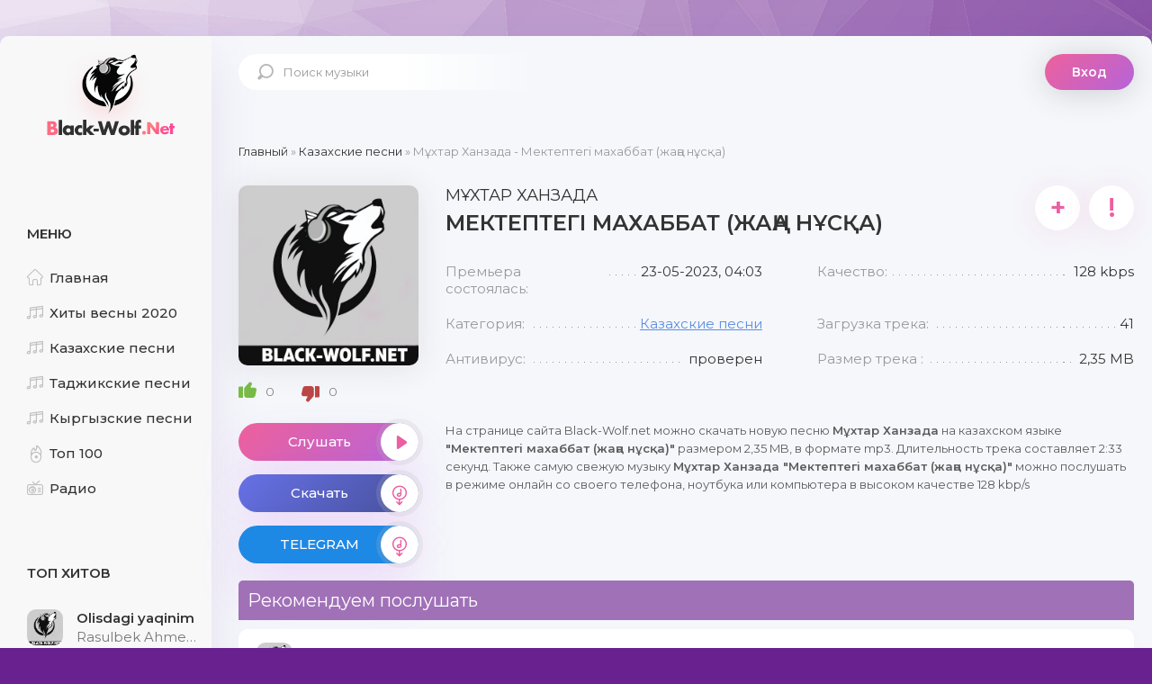

--- FILE ---
content_type: text/html; charset=utf-8
request_url: https://black-wolf.net/kazaxckie-pesni/37292-muhtar-hanzada-mekteptegi-mahabbat-zhana-nuska.html
body_size: 19344
content:
<!DOCTYPE html>
<html lang="ru">
<head>
	<meta charset="utf-8">
<title>Мухтар Ханзада - Мектептеги махаббат (жана нуска) -  Новый трек 2023</title>
<meta name="description" content="Премьера песни уже на сайте Мухтар Ханзада - Мектептеги махаббат (жана нуска) казахская музыка в формате mp3. Размер композиции 2,35 MB подойдет для телефона – слушайте и скачивайте песню Мектептеги махаббат (жана нуска)">
<meta name="keywords" content="новый трек, скачать песню, композиции, слушайте, формате mp3, Мухтар Ханзада, Мектептеги махаббат (жана нуска)">
<meta name="generator" content="DataLife Engine (http://dle-news.ru)">
<meta property="og:site_name" content="Скачать крутую музыку 2025 года">
<meta property="og:type" content="music.song">
<meta property="og:title" content="Мұхтар Ханзада - Мектептегі махаббат (жаңа нұсқа)">
<meta property="og:url" content="https://black-wolf.net/kazaxckie-pesni/37292-muhtar-hanzada-mekteptegi-mahabbat-zhana-nuska.html">
<meta property="og:image" content="https://black-wolf.net/uploads/logos.jpg">
<meta property="og:description" content="Премьера песни уже на сайте Мухтар Ханзада - Мектептеги махаббат (жана нуска) казахская музыка в формате mp3. Размер композиции 2,35 MB подойдет для телефона – слушайте и скачивайте песню Мектептеги махаббат (жана нуска)">
<link rel="search" type="application/opensearchdescription+xml" href="https://black-wolf.net/index.php?do=opensearch" title="Скачать крутую музыку 2025 года">
<link rel="canonical" href="https://black-wolf.net/kazaxckie-pesni/37292-muhtar-hanzada-mekteptegi-mahabbat-zhana-nuska.html">
<link rel="alternate" type="application/rss+xml" title="Скачать крутую музыку 2025 года" href="https://black-wolf.net/rss.xml"><meta name="google-site-verification" content="krvN1_I_kEOv4ie3FFzFSD6-A3dQQjE1UnlucjY46uY" />
    <meta name="HandheldFriendly" content="true">
	<meta name="format-detection" content="telephone=no">
	<meta name="viewport" content="user-scalable=0, initial-scale=1.0, maximum-scale=1.0, width=device-width"> 
	<meta name="apple-mobile-web-app-capable" content="yes">
	<meta name="apple-mobile-web-app-status-bar-style" content="default">
	<link rel="shortcut icon" href="/templates/blackwolf/images/favicon.ico">
	<link rel="apple-touch-icon" href="/templates/blackwolf/images/touch-icon-iphone.png">
	<link rel="apple-touch-icon" sizes="76x76" href="/templates/blackwolf/images/touch-icon-ipad.png">
	<link rel="apple-touch-icon" sizes="120x120" href="/templates/blackwolf/images/touch-icon-iphone-retina.png">
	<link rel="apple-touch-icon" sizes="152x152" href="/templates/blackwolf/images/touch-icon-ipad-retina.png">
<style>.form-item,.form-wrap h1,.form-wrap>div{margin-bottom:20px}.checkbox input{vertical-align:middle}.editor input[type=text],.f_input{padding:5px}.checkbox{color:#787878;padding:4px 0;line-height:1em}.checkbox input{margin-top:-2px}.form-wrap h1{font-size:24px}.form-item{padding-left:200px;position:relative}.form-item>label{display:block;float:left;width:200px;margin-left:-200px;padding-top:10px}.form-item>input[type=file],.form-item>input[type=password],.form-item>input[type=text]{float:left;max-width:600px}.form-submit button:last-child{margin-left:10px}.form-item>input[type=button]{position:absolute;right:0;top:0;height:40px;line-height:40px}.search-page{margin-bottom:20px}.search{padding:0}.search>div{margin-bottom:10px}.search input[type=text],.search select{display:block;width:100%!important;margin-bottom:10px}.search input[type=checkbox],.search input[type=radio]{margin-right:5px}@keyframes load1{0%{right:100%;left:0}50%{right:0;left:0}100%{left:100%;right:0}}.dle-captcha:after{clear:both;content:""}.dle-captcha,.dle-captcha img,.fa-ul>li{position:relative}.btn[disabled]{cursor:not-allowed;pointer-events:none;opacity:.65}.dle-captcha:after{display:block}.dle-captcha>a{float:left;margin-right:5px}.dle-captcha img{display:block;width:130px;height:46px;transition:all ease .2s}.dle-captcha>input{float:left;width:130px}@media screen and (max-width:600px){.form-item>input[type=file],.form-item>input[type=password],.form-item>input[type=text]{float:none}.form-wrap h1{font-size:16px}.form-item{padding-left:0}.form-item>label{float:none;width:100%;margin-left:0;padding:0 0 10px}.form-item>input[type=button]{display:none}}.fa{display:inline-block}@font-face{font-family:FontAwesome;src:url(/templates/blackwolf/fonts/fontawesome-webfont.eot?v=4.7.0);src:url(/templates/blackwolf/fonts/fontawesome-webfont.eot?#iefix&v=4.7.0) format('embedded-opentype'),url(/templates/blackwolf/fonts/fontawesome-webfont.woff2?v=4.7.0) format('woff2'),url(/templates/blackwolf/fonts/fontawesome-webfont.woff?v=4.7.0) format('woff'),url(/templates/blackwolf/fonts/fontawesome-webfont.ttf?v=4.7.0) format('truetype'),url(/templates/blackwolf/fonts/fontawesome-webfont.svg?v=4.7.0#fontawesomeregular) format('svg');font-weight:400;font-style:normal;font-display:fallback}.fa{font:normal normal normal 14px/1 FontAwesome;font-size:inherit;text-rendering:auto;-webkit-font-smoothing:antialiased;-moz-osx-font-smoothing:grayscale}.fa-2x{font-size:2em}.fa-3x{font-size:3em}.fa-4x{font-size:4em}.fa-5x{font-size:5em}.fa-ul{padding-left:0;margin-left:2.14285714em;list-style-type:none}.fa-li{position:absolute;left:-2.14285714em;width:2.14285714em;top:.14285714em;text-align:center}.fa-border{padding:.2em .25em .15em;border:.08em solid #eee;border-radius:.1em}@-webkit-keyframes fa-spin{0%{-webkit-transform:rotate(0);transform:rotate(0)}100%{-webkit-transform:rotate(359deg);transform:rotate(359deg)}}@keyframes fa-spin{0%{-webkit-transform:rotate(0);transform:rotate(0)}100%{-webkit-transform:rotate(359deg);transform:rotate(359deg)}}.fa-music:before{content:"\f001"}.fa-search:before{content:"\f002"}.fa-user:before{content:"\f007"}.fa-check:before{content:"\f00c"}.fa-home:before{content:"\f015"}.fa-download:before{content:"\f019"}.fa-tag:before{content:"\f02b"}.fa-text-height:before{content:"\f034"}.fa-text-width:before{content:"\f035"}.fa-image:before{content:"\f03e"}.fa-play:before{content:"\f04b"}.fa-pause:before{content:"\f04c"}.fa-share:before{content:"\f064"}.fa-plane:before{content:"\f072"}.fa-random:before{content:"\f074"}.fa-twitter:before{content:"\f099"}.fa-facebook-f:before,.fa-facebook:before{content:"\f09a"}.fa-rss:before{content:"\f09e"}.fa-group:before{content:"\f0c0"}.fa-link:before{content:"\f0c1"}.fa-save:before{content:"\f0c7"}.fa-bars:before{content:"\f0c9"}.fa-angle-left:before{content:"\f104"}.fa-angle-right:before{content:"\f105"}.fa-mobile:before{content:"\f10b"}.fa-mail-reply:before,.fa-reply:before{content:"\f112"}.fa-info:before{content:"\f129"}.fa-html5:before{content:"\f13b"}.fa-css3:before{content:"\f13c"}.fa-apple:before{content:"\f179"}.fa-vk:before{content:"\f189"}.fa-google:before{content:"\f1a0"}.fa-tree:before{content:"\f1bb"}.fa-ge:before{content:"\f1d1"}.fa-paper-plane:before,.fa-send:before{content:"\f1d8"}.fa-header:before{content:"\f1dc"}.fa-share-alt:before{content:"\f1e0"}.fa-copyright:before{content:"\f1f9"}.fa-medium:before{content:"\f23a"}.fa-odnoklassniki:before{content:"\f263"}.fa-500px:before{content:"\f26e"}.fa-fa:before{content:"\f2b4"}.fa-s15:before{content:"\f2cd"}</style>  
    <style>*,body{padding:0;margin:0}.comm-rate3,.frate-count,.nowrap{white-space:nowrap}*{background:0 0;outline:0;border:0;-webkit-box-sizing:border-box;-moz-box-sizing:border-box;box-sizing:border-box}ol,ul{list-style:none}blockquote,q{quotes:none}table{border-collapse:collapse;border-spacing:0}input,select{vertical-align:middle}article,aside,figure,figure img,footer,header,hgroup,main,nav,section{display:block}img{max-width:100%}.clr{clear:both}.clearfix:after{content:"";display:table;clear:both}body{font:15px Montserrat,sans-serif;line-height:normal;color:#333;background:url(/templates/blackwolf/images/bg.jpg) center top/100% auto no-repeat fixed #68218f;min-height:100%;width:100%;font-weight:400}a{color:#333;text-decoration:none}.track-fav:hover,.track-share:hover,a:focus,a:hover{color:#ee609c;text-decoration:none}.footer a:hover,.footer-menu a:hover,.site-desc a{text-decoration:underline}h1,h2,h3,h4,h5{font-weight:400;font-size:24px}button,input[type=text],input[type=password],textarea{appearance:none;-webkit-appearance:none;font-size:16px;font-family:Montserrat!important}.btn,.button,.meta-fav a,.pagi-load a,.qq-upload-button,.up-second li a,.usp-btn a,.usp-edit a,button,html input[type=button],input[type=reset],input[type=submit]{display:inline-block;text-align:center;padding:0 30px;height:40px;line-height:40px;border-radius:20px;cursor:pointer;color:#fff;background-color:#b564d9;font-size:14px;font-weight:600;background:linear-gradient(135deg,#ee609c 0,#b564d9 100%);box-shadow:0 3px 35px rgba(51,51,51,.2)}.btn:hover,.button:hover,.meta-fav a:hover,.pagi-load a:hover,.qq-upload-button:hover,.up-second li a:hover,.usp-btn a:hover,.usp-edit a:hover,button:hover,html input[type=button]:hover,input[type=reset]:hover,input[type=submit]:hover{box-shadow:0 3px 35px rgba(51,51,51,0)}button:active,input[type=button]:active,input[type=submit]:active{box-shadow:inset 0 1px 4px 0 rgba(0,0,0,.1)}input[type=text],input[type=password]{height:40px;line-height:40px;border-radius:4px;border:0;padding:0 15px}textarea{padding:15px;overflow:auto;vertical-align:top;resize:vertical}.logo,.nowrap{overflow:hidden}input[type=text],input[type=password],select,textarea{width:100%;background-color:#fff;color:#000;box-shadow:inset 0 0 0 1px #e3e3e3,inset 1px 2px 5px rgba(0,0,0,.1)}select{height:40px;border:0;padding:0 15px;width:auto}input[type=text]:focus,input[type=password]:focus,textarea:focus{box-shadow:inset 0 0 0 1px #3498db,inset 1px 2px 5px rgba(0,0,0,.1)}input::placeholder,textarea::placeholder{color:#000;opacity:.5;font-size:14px}input:focus::placeholder,textarea:focus::placeholder{color:transparent}.img-box,.img-fit,.img-resp,.img-resp-sq,.img-resp-vert,.img-square,.img-wide{overflow:hidden;position:relative}.img-resp{padding-top:60%}.img-resp-vert{padding-top:124%}.img-resp-sq{padding-top:100%}.img-box img,.img-resp img,.img-resp-sq img,.img-resp-vert img,.img-square img{width:100%;min-height:100%;display:block}.img-resp img,.img-resp-sq img,.img-resp-vert img{position:absolute;left:0;top:0}.header,.wrap,.wrap-center{position:relative}.img-wide img{width:100%;display:block}.img-fit img{width:100%;height:100%;object-fit:cover}.nowrap{text-overflow:ellipsis}#dle-content,.finfo li,.frate a,.fx-row{display:-ms-flexbox;display:-webkit-flex;display:flex;-ms-flex-wrap:wrap;-webkit-flex-wrap:wrap;flex-wrap:wrap;-ms-flex-pack:justify;-webkit-justify-content:space-between;justify-content:space-between}.fx-col{display:-ms-flexbox;display:-webkit-flex;display:flex;-ms-flex-direction:column;-webkit-flex-direction:column;flex-direction:column}#dofullsearch,#gotop,.hidden{display:none}.fx-center{-ms-flex-pack:center;-webkit-justify-content:center;justify-content:center}.fx-middle{-ms-flex-align:center;-webkit-align-items:center;align-items:center}#dle-content,.fx-start{-webkit-justify-content:flex-start;justify-content:flex-start}.fx-first{-ms-flex-order:-1;-webkit-order:-1;order:-1}.fx-last{-ms-flex-order:10;-webkit-order:10;order:10}.fheader h1,.fx-1{-ms-flex-preferred-size:0;flex-basis:0;-webkit-box-flex:1;-ms-flex-positive:1;flex-grow:1;max-width:100%;min-width:50px}.fx-between{-ms-flex-pack:justify;-webkit-justify-content:space-between;justify-content:space-between}.fw700,b,strong{font-weight:600}.icon-left .fa,.icon-left .icon{margin-right:10px}.icon-right .fa,.icon-right .icon{margin-left:10px}.album-img,.album-in,.album-in img,.anim,.btn,.col-left a,.collection-img,.collection-in,.collection-in img,.ffav,.frate a,.frate a [class*=myicon-],.track-item a,button{transition:all .3s}.form-wrap h1,.mtitle,.sub-title h1{margin-bottom:30px;font-size:24px}#dle-content>:not(.album-item):not(.artist-item):not(.collection-item):not(.radio-item){width:100%}.wrap{min-width:320px;padding:40px 0}.wrap-center{max-width:1280px;margin:0 auto;z-index:20}.wrap-main{box-shadow:0 27px 53px 0 rgba(69,84,225,.15);background-color:#f5f7fb;border-radius:10px}.cols{border-radius:10px 10px 0 0;background:url(/templates/blackwolf/images/bg00.jpg) center top no-repeat,url(/templates/blackwolf/images/bg01.jpg) center bottom no-repeat}.cols-full{background:url(/templates/blackwolf/images/bg02.jpg) center bottom no-repeat}.col-left{width:235px;background-color:rgba(249,249,249,.8);padding:210px 15px 30px 30px;box-shadow:0 27px 53px rgba(142,93,176,.15);border-radius:10px 0 0}.col-main{min-height:100vh;padding:0 20px 115px 30px}.header{padding:20px 0;margin-bottom:40px;z-index:100}.footer{background-color:#332e35;color:#fff;padding:20px;border-radius:0 0 10px 10px;line-height:1.6}.footer-copyright{font-size:13px;font-weight:300;text-align:right}#gotop,#tooltip,.hshare>*,.sect-bottom-btn,.share-box,.slide-label,.track-play{text-align:center}.footer-menu a{margin-left:30px;color:#fff}.footer:before{content:'';width:50px;height:50px;border-radius:50%;background:url(/templates/blackwolf/images/logo2.png) center -13px no-repeat}#gotop{position:fixed;width:40px;height:40px;line-height:40px;right:10px;bottom:10px;z-index:9998;background-color:#fff;color:#222;cursor:pointer;font-size:16px;border-radius:50%;box-shadow:0 1px 4px rgba(0,0,0,.2)}.logo{display:block;width:230px;height:100px;position:absolute;left:-260px;top:15px;background:url(/templates/blackwolf/images/logo.png) center top no-repeat;text-indent:-999px}.sect-btn,.sect-link,.slide-label{display:inline-block}.search-wrap{position:relative;width:340px}.search-box input,.search-box input:focus{padding:0 0 0 50px;background:linear-gradient(to right,#fff 0,#fff 50%,transparent 100%);color:#333;border-radius:20px;box-shadow:none}.search-box input:not(:focus)::placeholder{color:#999;opacity:1;font-size:13px}.search-box button{position:absolute;left:0;top:0;z-index:10;font-size:17px;padding:1px 0 0 8px;background:0 0;width:50px;box-shadow:none;color:#b7b7b7}.header-login{position:relative}.header-login-message{width:280px;border-radius:10px;background-color:rgba(11,11,11,.7);color:#fff;padding:15px 20px;line-height:1.6;position:absolute;right:0;top:60px;border-left:7px solid #ea60a0;opacity:0;visibility:hidden;transform:translateY(30px)}.header-login-message:before{border:10px solid transparent;border-bottom-color:rgba(11,11,11,.7);content:'';position:absolute;bottom:100%;right:40px}.header-login:hover .header-login-message{opacity:1;visibility:visible;transform:translateY(0)}.share-box{width:300px;background-color:#fff;border-radius:10px;padding:20px;position:fixed;z-index:999;left:50%;top:50%;transform:translate(-50%,-50%)}.hshare>*{width:40px;height:40px;line-height:40px!important;border-radius:50%;background-color:#6996c7;color:#fff;font-size:22px;margin:0 6px 20px;cursor:pointer}.hshare>.fa-facebook-f{background-color:#496194}.hshare>.fa-odnoklassniki{background-color:#ff9c43}.hshare>.fa-twitter{background-color:#28c3ff}.share-box-title{font-weight:600;margin-bottom:20px}.share-box-direct div{margin-bottom:10px}.ftext{max-height:200px;overflow-x:hidden;overflow-y:auto}.sect{margin-bottom:60px;position:relative}.sect-header{margin-bottom:10px}.sect-title{color:#fff;background:#a071b7;font-size:20px;padding:10px;border-radius:5px 5px 0 0;font-weight:400}.sect-title-small{font-size:18px}.sect-link{color:#bababa;font-weight:500;margin-left:15px}.slide-label,.slide-name,.slide-title{font-weight:600;text-transform:uppercase}.sect-link .myicon-next-1{font-size:8px;margin-left:8px;position:relative;top:-1px}.sect-items{margin-left:-10px;margin-right:-10px}.mb-remove{margin-bottom:-20px}.sect-bottom-btn{position:absolute;z-index:3;left:0;right:0;bottom:0;padding-top:60px;height:80px;background:linear-gradient(to bottom,rgba(245,247,251,.3) 0,#f5f7fb 100%)}.sect-btn{height:42px;line-height:38px;border-radius:21px;border:2px solid #ee609c;padding:0 30px}.track-desc,.track-fav,.track-item a,.track-play,.track-share{line-height:40px;height:40px}.sect-btn:hover{background-color:#ee609c;color:#fff}.top-slider{margin-left:-30px;margin-bottom:-10px;position:relative}.top-slider:after,.top-slider:before{content:'';position:absolute;right:-20px;bottom:-80px}.top-slider:before{background:url(/templates/blackwolf/images/slide.png) right bottom no-repeat;width:530px;height:500px}.top-slider:after{width:100%;height:100px;background:linear-gradient(to bottom,transparent 0,#f5f7fb 100%)}.slide-item{padding-left:30px;padding-bottom:80px}.slide-label{min-width:105px;padding:5px 10px;border-radius:3px;margin-bottom:10px;font-size:9px;background-color:#f76bb7;color:#fff}.slide-left{width:105px;margin-right:20px;position:relative}.collection-img:before,.fimg2:before,.slide-left:after{position:absolute;content:''}.slide-left:after{display:block;width:100%;height:15px;left:0;bottom:-15px;background:url(/templates/blackwolf/images/shadow.png) center top/100% 100% no-repeat}.slide-img{height:105px;border-radius:5px;box-shadow:0 1px 17px rgba(23,23,23,.15);opacity:0;transform:translateY(-30px)}.album-img,.collection-img{box-shadow:0 3px 35px rgba(51,51,51,.15);border-radius:10px}.slide-name,.slide-title{font-size:20px;display:block;color:#999;margin-bottom:5px;opacity:0;transform:translateX(30px)}.slide-name{font-size:30px;color:#333;transform:translateX(-30px)}.slide-meta{font-weight:500;color:#b0b0b0;margin-top:15px}.album-title,.collection-title{font-weight:600}.slide-meta>span{margin-right:30px}.slide-meta [class*=myicon]{margin-right:8px;position:relative;top:1px}.slide-bottom{margin-top:40px}.slide-bottom .fbtn{margin:0;padding:0 60px 0 30px}.slide-dl,.slide-share{margin-left:30px;height:40px;line-height:40px;cursor:pointer;color:#ee609c;font-size:22px;display:block;padding-top:5px}.active .slide-img{opacity:1;transform:translateY(0)}.active .slide-name,.active .slide-title{opacity:1;transform:translateX(0)}.slide-img,.slide-name,.slide-title{transition:all .6s linear}.album-item{width:20%;margin-bottom:20px;padding:0 10px}.album-in,.artist-in,.collection-in,.track-item a{display:block;position:relative}.album-img{margin-bottom:15px}.album-subtitle{color:#999;margin-top:3px}.collection-item{width:33.33%;margin-bottom:20px;padding:0 10px}.collection-img:before,.fimg2:before{z-index:1;left:0;right:0;bottom:0;height:80%;background:linear-gradient(to top,#b564d9 0,transparent 100%)}.collection-desc,.track-play{left:0;z-index:2;position:absolute}.collection-desc{bottom:0;right:0;padding:20px;color:#fff}.collection-subtitle{margin-top:3px}.collection-subtitle .myicon-music2{margin-right:6px;font-size:13px}.carou-collections{margin-right:-20px}.carou-collections .collection-img{padding:0;height:200px;box-shadow:none}.carou-collections .collection-item{width:370px;padding:0;margin:0}.track-dl,.track-fav,.track-info,.track-time{margin-left:20px}.album-in:hover .album-img,.collection-in:hover .collection-img{box-shadow:0 3px 35px rgba(51,51,51,0)}.album-in:hover img,.collection-in:hover img{filter:grayscale(.6)}.track-item{background-color:#fff;border-radius:10px;box-shadow:0 3px 17px rgba(51,51,51,.02);padding:15px 20px;position:relative;margin-bottom:10px;font-weight:500}.track-dl,.track-share{color:#a7b2c3;font-size:20px;padding-top:4px}.track-img{width:40px;height:40px;border-radius:10px;margin-right:30px}.track-share{margin-right:34px;cursor:pointer}.track-info{width:220px}.track-time{width:90px}.track-fav{font-size:25px;font-weight:600;color:#a9b4c5;cursor:pointer}.track-play{width:40px;padding-top:2px;color:#ee609c;background-color:rgba(255,255,255,.7);font-size:24px;padding-left:5px;top:0;cursor:pointer;opacity:0}.show-player .track-play,.track-item:hover .track-play{opacity:1}.show-player.track-item{color:#fff;background:linear-gradient(135deg,#ee609c 0,#b564d9 100%)}.show-player .td02,.show-player .track-fav,.show-player .track-share,.show-player a{color:#fff}.show-player .fplay .myicon-play1:before,.show-player .track-play .myicon-play:before{content:'\e917';margin-left:-5px}#dle-content>.track-item{width:calc(100% - 20px)!important;margin-left:10px}.top100.track-item{width:49.5%!important}.track-desc1{line-height:20px!important;margin-right:20px}.td02{font-weight:400;color:#999}#tooltip{color:#fff;background-color:#333;font-weight:500;font-size:12px;position:absolute;z-index:100;padding:0 10px;line-height:20px;border-radius:10px}.side-bt,.top-item-title{font-weight:600}.finfo-collection,.hidden-menu{padding-top:20px}#tooltip:after{width:0;height:0;border-left:5px solid transparent;border-right:5px solid transparent;border-bottom:3px solid #333;content:'';position:absolute;left:50%;top:-3px;margin-left:-5px}#tooltip.top:after{border-top-color:transparent;border-bottom:10px solid #333;top:-20px;bottom:auto}#tooltip.left:after{left:10px;margin:0}#tooltip.right:after{right:10px;left:auto;margin:0}#tooltip.menu{margin-top:-15px;margin-left:21px}.side-box{margin-bottom:75px}.side-bt{text-transform:uppercase;margin-bottom:30px}.top-item{margin-bottom:23px;line-height:1.4}.top-item:last-child{margin-bottom:0}.top-item-subtitle{color:#777}.top-item-img{width:40px;height:40px;border-radius:10px;margin-right:15px}.top-item-desc{display:block}.show-player.top-item .top-item-title{color:#333}.side-nav>li:not(:last-child){margin-bottom:20px}.side-nav>li>a{font-weight:500;padding-left:25px;position:relative}.side-nav [class*=myicon-]{color:silver;font-size:18px;display:block;position:absolute;left:0;top:0}.side-nav .myicon-hot{font-size:20px}.hidden-menu{margin-bottom:8px;display:none}.hidden-menu li{margin-bottom:10px;padding-left:50px;line-height:1.6}.hidden-menu li a:not(:hover){color:#777}.side-nav .is-active [class*=myicon-],.side-nav .is-active a{color:#ee609c}.site-desc{line-height:1.75;color:#383838;font-weight:300;padding-top:30px;margin-bottom:-25px}.site-desc h1,.site-desc h2{font-size:20px;font-weight:400;color:#333}.site-desc li{list-style-type:disc;margin-left:40px}.site-desc a{color:#ee609c}.site-desc>*{margin-bottom:25px}.ft-one .fx-1{text-align:right}.ft-one a{margin-left:15px;font-weight:600;color:#fff}.ft-two{margin-top:10px;font-size:12px;opacity:.6}.bottom-nav{line-height:40px;text-align:center;padding:30px 0 0}.pnext a,.pnext>span,.pprev a,.pprev>span{width:46px;text-align:center}.navigation{text-align:center}.navigation a,.navigation span,.pnext a,.pnext>span,.pprev a,.pprev>span{display:inline-block;padding:0 10px;background-color:#fff;margin:5px 2px 0;border-radius:4px;font-weight:600;min-width:40px}.navigation span,.pagi-nav a:hover{background-color:#b564d9;color:#fff}.navigation span.nav_ext{background-color:#fff;color:#939393}.item-player{width:100%;position:fixed;left:0;bottom:0;z-index:997}.zfix .item-player{z-index:10;opacity:0}.audioplayer{position:relative;max-width:1280px;margin:0 auto;padding:10px 30px;background-color:#f2f6f8;box-shadow:0 -60px 60px -60px rgba(0,0,0,.1)}.fheader,.speedbar{margin-bottom:30px}.ap-next,.audioplayer-volume-adjust,.ffav{margin-left:10px}.audioplayer audio{display:none}.audioplayer-bar{position:absolute;left:0;right:0;bottom:100%;height:15px;background-color:#ccc}.audioplayer-bar-loaded{position:absolute;left:0;top:0;height:100%;background-color:rgba(0,0,0,.05)}.audioplayer-bar-played{position:absolute;left:0;top:0;height:100%;z-index:10;background-color:#b564d9}.audioplayer-time{position:absolute;z-index:20;font-size:12px;bottom:100%;pointer-events:none;color:#fff}.audioplayer-time-current{left:10px}.audioplayer-time-duration{right:10px}.audioplayer-playpause,.audioplayer-volume-adjust,.audioplayer-volume-button{display:inline-block;vertical-align:middle}.ap-dl,.audioplayer-playpause a,.audioplayer-volume-button a{width:40px;height:40px;line-height:40px;text-align:center;border-radius:50%;cursor:pointer;background-color:#fff;color:#b564d9;display:block;font-size:16px;box-shadow:inset 0 0 0 1px #b564d9}.audioplayer-playpause a{background-color:#ee609c;color:#fff;box-shadow:inset 0 0 0 1px #ee609c}.audioplayer-stopped .audioplayer-playpause a{padding-left:2px}.audioplayer-muted .fa-volume-up:before{content:'\f026'}.audioplayer-volume-adjust>div{width:50px;height:10px;border-radius:5px;position:relative;cursor:pointer;background-color:#ccc;overflow:hidden}.audioplayer-volume-adjust>div>div{height:100%!important;background-color:#b564d9;position:absolute;left:0;bottom:0;z-index:10}.ap-desc{padding:0 20px}.ap-img{width:40px;height:40px;margin-right:10px;overflow:hidden}.ap-img img{width:100%;height:100%;object-fit:cover}.ap-dl,.ap-next,.ap-prev{width:30px;height:30px;line-height:30px;margin-right:10px;box-shadow:inset 0 0 0 1px #b564d9}.ap-artist{font-weight:500}.ap-title{color:#777;margin-top:3px}.ap-dl{background-color:transparent;font-size:14px}.ap-next,.ap-prev{text-align:center;border-radius:50%;cursor:pointer;color:#b564d9;background:#fff;display:block;font-size:12px}.ap-next{margin-right:0}.ap-dl:hover,.ap-next:hover,.ap-prev:hover,.audioplayer-playpause a:hover,.audioplayer-volume-button a:hover{background-color:#b564d9;color:#fff}.speedbar{font-size:13px;color:#999}.fleft{width:200px;margin-right:30px}.fimg{width:200px;height:200px;border-radius:10px;box-shadow:0 3px 35px rgba(51,51,51,.1)}.fheader h1{text-transform:uppercase;font-weight:400;font-size:18px}.fheader h1 div{font-size:24px;font-weight:600;margin-top:5px}.fbtn,.frate{margin-top:15px}.fmeta a{display:block}.ffav{cursor:pointer;width:50px;height:50px;border-radius:50%;line-height:50px;text-align:center;box-shadow:0 3px 35px rgba(231,41,125,.1);font-size:30px;font-weight:600;color:#ea60a0;background-color:#fff}.ffav:hover{background-color:#ea60a0;color:#fff}.finfo li{width:46%;margin-bottom:20px;position:relative}.finfo li span{display:inline-block;background-color:#f5f7fb;padding-left:5px;position:relative;z-index:3;max-width:50%}.finfo li>span:first-child{padding-left:0;padding-right:5px;color:#999}.finfo a,.finfo-collection a{color:#598de3;text-decoration:underline}.finfo li:after{content:'';position:absolute;left:0;right:0;top:13px;height:5px;background:url(/templates/blackwolf/images/dots.png) repeat-x}.fbtn,.frate{position:relative}.finfo{margin-bottom:-20px}.finfo-collection a:hover{text-decoration:none}.finfo-collection a:before{content:'#';display:inline}.sect-fplayer:after,.slice-masked:before{content:''}.frate{padding-bottom:5px}.frate-count{font-weight:500;font-size:24px;width:60px;text-align:right;opacity:0}.frate a{font-size:14px;font-weight:300;color:#666}.frate a [class*=myicon-]{color:#77bb46;font-size:20px;display:block;position:relative;top:-3px;margin-right:10px}.frate a+a [class*=myicon-]{color:#bb4646;transform:scale(-1,-1);top:2px}.frate a:hover{color:#ee609c}.frate-count.wdone{opacity:1}.fbtn{display:block;height:42px;line-height:42px;border-radius:21px;padding-right:20px;font-weight:500;color:#fff!important;background-color:#b564d9;background:linear-gradient(135deg,#ee609c 0,#b564d9 100%);box-shadow:0 27px 53px rgba(186,42,229,.15);text-align:center;cursor:pointer}.fdl{background-color:#47509a;background:linear-gradient(135deg,#6771e6 0,#47509a 100%)}.fbtn-icon{width:42px;height:42px;border-radius:50%;background-color:#fff;color:#ea60a0;position:absolute;right:0;top:0;box-shadow:0 0 0 5px rgba(186,186,186,.2);padding-left:5px}.fimg2,.fplayer{border-radius:10px}.fdl .fbtn-icon{font-size:22px;padding-top:3px;padding-left:0}.fbtn:hover{box-shadow:0 27px 53px rgba(186,42,229,0);color:#fff}.fbtn:hover .fbtn-icon{box-shadow:0 0 0 5px rgba(186,186,186,.6)}.fcaption{font-size:13px;line-height:1.6;color:#5c5c5c;margin-top:20px}.fright .fcaption{margin-top:0}.sect-ftext .sect-header{margin-bottom:10px}.hide-this{line-height:34px!important}.translate-text{font-size:13px;color:#999;margin-left:30px;cursor:pointer}.translate-text.is-active,.translate-text:hover{color:#ea60a0}.fplayer{overflow:hidden;box-shadow:0 3px 35px rgba(51,51,51,.1)}.sect-fplayer:after{display:block;width:100%;height:50px;margin-bottom:-50px;background:url(/templates/blackwolf/images/shadow.png) center top/100% auto no-repeat}.slice{overflow:hidden;position:relative;transition:height .2s}.slice-masked:before{position:absolute;z-index:1;bottom:0;left:0;right:0;height:120px;pointer-events:none;background:linear-gradient(to bottom,transparent 0,#f5f7fb 100%)}.slice-btn{margin:15px 0 0}.slice-btn span{display:inline-block;cursor:pointer;text-decoration:underline;color:#598de3}.full .site-desc{padding:0;margin:0 0 30px}.fimg2{padding-top:30%;margin-bottom:30px}.fimg2 .frate{width:200px;position:absolute;right:20px;bottom:20px;z-index:10;color:#fff;text-shadow:0 1px 1px rgba(0,0,0,.3)}.fimg2 .frate a{color:#fff;font-weight:500}.video-box embed,.video-box frame,.video-box iframe,.video-box object,.video-box video{max-width:100%!important;display:block;width:100%;height:400px}.mejs-container{max-width:100%!important}.full-text{line-height:1.6}.full-text img:not(.emoji){max-width:100%;margin:10px 0}.full-text>.highslide img[style*=left],.full-text>img[style*=left]{margin:0 10px 10px 0}.full-text>.highslide img[style*=right],.full-text>img[style*=right]{margin:0 0 10px 10px}.full-text a{text-decoration:underline;color:#b564d9}.full-text a:hover{text-decoration:none}.comm-three a:hover,.last-comm-link{text-decoration:underline}.full-text h2,.full-text h3,.full-text h4,.full-text h5{margin:10px 0;font-size:24px;font-weight:300}.full-text p{margin-bottom:10px}.full-text ol,.full-text ul{margin:0}.full-text ul li{list-style:disc;margin-left:40px}.full-text ol li{list-style:decimal;margin-left:40px}.full-taglist a{color:#d20068}.full-taglist{margin-top:20px}.full-taglist span:not(.fa):not(:last-child):after{content:",";display:inline}.ac-protect,.ac-textarea .bb-editor+br,.add-comms{display:none}.add-comms{padding:15px;margin-bottom:30px;background-color:#fff;border-radius:6px}.ac-inputs input{width:48.5%;margin-bottom:15px}.ac-textarea textarea{height:100px;margin-bottom:15px}.comments_subscribe input{margin-right:10px}.comments_subscribe{display:block}.mass_comments_action{padding:10px;background-color:#ebebeb;margin:20px 0 0;text-align:right}.btn-close,.comm-letter,.login-admin,.login-avatar,.login-close,.login-soc-btns,.login-title,.owl-dots,.top-slider .owl-prev{text-align:center}.last-comm-link{margin-bottom:10px}.comm-letter{line-height:50px;background-color:#000;color:#fff;font-weight:500;text-transform:uppercase;font-size:18px;position:absolute;left:0;top:0;width:100%;height:100%}.comm-item{margin-bottom:30px}.comm-left{width:50px;margin-right:15px}.comm-right{padding:10px 15px;position:relative;background-color:#fff;border-radius:6px}.comm-right:after,.comm-right:before{content:'';border:10px solid transparent;border-right-color:#fff;position:absolute;right:100%;top:15px;margin-right:-1px;z-index:2}.comm-right:after{z-index:1;margin-right:0;border-right-color:#e3e3e3}.comm-img{height:50px;border-radius:50%;background-color:transparent}.comm-two{margin:10px 0}.comm-one>span{margin-right:15px;color:#939393}.comm-one>span.comm-author,.comm-one>span.comm-author a{color:#b564d9}.comm-three-left>a,.comm-three-right li a{color:#939393}.comm-rate3,.comm-rate3 a{display:inline-block;color:#909090;position:relative}.comm-three-right li{display:inline-block;margin-left:15px}.comm-rate3{margin-right:15px;height:20px;line-height:20px;vertical-align:top;top:-3px}.comm-rate3 a{vertical-align:middle;top:-2px}.comm-rate3 a:hover{color:#000}.comm-rate3 a:last-child{margin-bottom:-6px}.comm-rate3>span{margin:0 5px}.comm-rate3>span>span.ratingtypeplus{color:#06b601}.comm-rate3>span>span.ratingplus{color:#95c613}.comm-rate3>span>span.ratingminus{color:#ff0e0e}.login-overlay,.mmenu-overlay{position:fixed;z-index:998;left:0;top:0;width:100%;height:100%;opacity:.6;display:none;background-color:#000}.login-box{position:fixed;z-index:999;left:50%;top:50%;transform:translate(-50%,-50%);background-color:#fff;padding:30px 60px 40px;border-top:5px solid #ee609c;width:400px;box-shadow:0 20px 60px rgba(0,0,0,.5);display:none}.login-close{width:26px;height:26px;line-height:26px;font-size:24px;cursor:pointer;position:absolute;top:-30px;right:-30px;color:#fff}.login-title{font-size:20px;margin-bottom:15px}.login-title:first-letter{color:#ee609c}.login-avatar{width:60px;height:60px;border-radius:50%;margin:0 auto 15px;line-height:60px;font-size:24px;background-color:#f2f6f8;color:#939393}.login-input{margin-bottom:15px}.login-btn button{width:100%;margin:15px 0}.login-btm a{border-bottom:1px dotted #3498db;color:#3498db;font-size:12px}.login-check{position:relative}.login-check input{opacity:0;position:absolute;cursor:pointer}.login-check span{display:block;padding-left:36px;height:30px;line-height:30px;color:#939393}.login-check span:after,.login-check span:before{content:'';position:absolute;top:50%;transition:.3s}.login-check span:before{left:0;height:10px;margin-top:-5px;width:26px;border-radius:5px;background:#fff;box-shadow:inset 0 1px 4px rgba(0,0,0,.3)}.login-check span:after{left:1px;height:12px;width:12px;margin-top:-6px;background:#2ecc71;border-radius:6px;box-shadow:0 1px 4px transparent}.login-check input:checked+span:before{background-color:#fff}.login-check input:checked+span:after{left:13px;background-color:#fff;box-shadow:0 1px 4px rgba(0,0,0,.3)}.login-menu{border-top:1px solid #e3e3e3;border-left:1px solid #e3e3e3}.login-menu li{text-align:center;border-right:1px solid #e3e3e3;border-bottom:1px solid #e3e3ee;width:50%}.login-menu a{display:block;padding:10px 5px;font-size:12px}.login-menu li .fa{display:none;height:28px;font-size:22px;color:#06c}.login-admin{margin:-10px 0 25px}.login-soc-title{display:flex;align-items:center;margin:30px 0 15px}.login-soc-title:after,.login-soc-title:before{content:'';height:1px;background-color:#e3e3e3;flex:1}.login-soc-title:before{margin-right:15px}.login-soc-title:after{margin-left:15px}.login-soc-btns a{display:inline-block;margin:0 3px;vertical-align:top}.login-soc-btns img{display:block;width:30px;height:30px;border-radius:50%}.owl-carousel{display:none;width:100%;-webkit-tap-highlight-color:transparent;position:relative;z-index:1}.owl-carousel .owl-stage{position:relative;-ms-touch-action:pan-Y}.owl-carousel .owl-stage:after{content:".";display:block;clear:both;visibility:hidden;line-height:0;height:0}.owl-carousel .owl-stage-outer{position:relative;overflow:hidden;-webkit-transform:translate3d(0,0,0)}.owl-carousel .owl-item{position:relative;min-height:1px;float:left}.owl-carousel .owl-item>img{display:block;width:100%}.owl-carousel .owl-dots.disabled,.owl-carousel .owl-nav.disabled{display:none}.owl-carousel .owl-dot,.owl-carousel .owl-nav .owl-next,.owl-carousel .owl-nav .owl-prev{cursor:pointer;cursor:hand;-webkit-user-select:none;-khtml-user-select:none;-moz-user-select:none;-ms-user-select:none;user-select:none}.owl-carousel.owl-loaded{display:block}.owl-carousel.owl-loading{opacity:0;display:block}.owl-carousel.owl-hidden{opacity:0}.owl-carousel.owl-refresh .owl-item{display:none}.owl-carousel.owl-drag .owl-item{-webkit-user-select:none;-moz-user-select:none;-ms-user-select:none;user-select:none}.owl-carousel.owl-grab{cursor:move;cursor:grab}.owl-carousel.owl-rtl{direction:rtl}.owl-carousel.owl-rtl .owl-item{float:right}.no-js .owl-carousel{display:block}.owl-carousel .animated{-webkit-animation-duration:1s;animation-duration:1s;-webkit-animation-fill-mode:both;animation-fill-mode:both}.owl-carousel .owl-animated-in{z-index:0}.owl-carousel .owl-animated-out{z-index:1}.owl-carousel .fadeOut{-webkit-animation-name:fadeOut;animation-name:fadeOut}@-webkit-keyframes fadeOut{0%{opacity:1}100%{opacity:0}}@keyframes fadeOut{0%{opacity:1}100%{opacity:0}}.owl-height{transition:height .5s ease-in-out}.owl-carousel .owl-item .owl-lazy{opacity:0;transition:opacity .4s ease}.owl-carousel .owl-item img.owl-lazy{-webkit-transform-style:preserve-3d;transform-style:preserve-3d}.owl-carousel .owl-video-wrapper{position:relative;height:100%;background:#000}.owl-carousel .owl-video-play-icon{position:absolute;height:80px;width:80px;left:50%;top:50%;margin-left:-40px;margin-top:-40px;cursor:pointer;z-index:1;background-color:#FFF;-webkit-backface-visibility:hidden;transition:-webkit-transform .1s ease;transition:transform .1s ease}.owl-carousel .owl-video-play-icon:hover{-webkit-transform:scale(1.3,1.3);-ms-transform:scale(1.3,1.3);transform:scale(1.3,1.3)}.owl-carousel .owl-video-playing .owl-video-play-icon,.owl-carousel .owl-video-playing .owl-video-tn{display:none}.owl-carousel .owl-video-tn{opacity:0;height:100%;background-position:center center;background-repeat:no-repeat;background-size:contain;transition:opacity .4s ease}.owl-carousel .owl-video-frame{position:relative;z-index:1;height:100%;width:100%}.owl-nav{position:absolute;left:0;right:0;top:0;height:1px}.owl-next,.owl-prev{cursor:pointer;font-size:17px;position:absolute;top:-50px;color:#b7b7b7;transition:all .2s}.owl-next,.owl-next:hover,.owl-prev:hover{color:#ee609c}.owl-prev{right:50px;transform:scale(-1,1)}.owl-next{right:20px}.owl-dots{margin-top:20px;display:flex;flex-direction:row;justify-content:center}.owl-dot{display:inline-block;vertical-align:middle;width:20px;height:20px;margin:0 5px;border-radius:10px;background-color:#ccc}.btn-menu,.top-slider .owl-next{display:none}.owl-dot.active{background-color:#ee609c}.top-slider .owl-prev{width:25px;height:30px;line-height:30px;border-radius:10px 0 0 10px;background-color:#f8f9f9;color:#ee609c;right:auto;left:0;top:-45px;font-size:12px;padding-left:3px}.close-overlay,.overlay-box,.side-panel{height:100%;top:0;position:fixed}.overlay-box{z-index:998;left:0;width:100%;opacity:.8;background-color:#000;cursor:pointer}.side-panel{width:280px;overflow-x:hidden;overflow-y:auto;background-color:#f8f9f9;padding:30px;z-index:9999;left:-320px;transition:left .4s}.side-panel.active{left:0}.close-overlay{width:100%;background-color:rgba(0,0,0,.5);left:0;z-index:9998;display:none;cursor:pointer}.btn-close{cursor:pointer;display:block;left:280px;top:-40px;position:fixed;z-index:9999;width:40px;height:40px;line-height:40px;font-size:18px;background-color:#e84e36;color:#fff;transition:top .4s;-webkit-transition:top .4s}.btn-close.active{top:0}body.opened-menu{overflow:hidden;width:100%;height:100%}.side-panel .side-box{margin-bottom:30px}@media screen and (min-width:1500px){.wrap{padding:120px 0}}@media screen and (max-width:1220px){body{background-image:none}.wrap-center{max-width:1000px}#gotop{display:none!important}.col-left,.footer:before,.not-logged .login-avatar{display:none}.login-close{top:-5px}.login-box{max-width:calc(100% - 60px);padding:15px}.wrap{padding:0;overflow:hidden}.cols,.footer,.wrap-main{border-radius:0}.logo{position:static;width:50px;height:50px;border-radius:50%;box-shadow:0 10px 20px rgba(244,42,42,.15);background:url(/templates/blackwolf/images/favicon.svg) center center/25px no-repeat #fff;margin-top:-5px}.search-wrap{-ms-flex-preferred-size:0;flex-basis:0;-webkit-box-flex:1;-ms-flex-positive:1;flex-grow:1;max-width:100%;min-width:50px;margin:0 20px}.btn-menu{display:block;font-size:34px;color:#b564d9;margin-left:20px;cursor:pointer}.footer{text-align:center;display:block}.footer-menu a{margin:0 15px}.footer-menu{justify-content:center}.footer-copyright{text-align:center;margin-top:20px}}@media screen and (max-width:950px){.wrap-center{max-width:768px}.col-main{padding-left:10px;padding-right:10px}.track-item{padding:15px}.track-img,.track-share{margin-right:15px}.track-time{width:auto;font-size:13px}.track-info{width:80px;line-height:20px;max-height:40px;overflow:hidden;white-space:normal;font-size:13px}.track-desc{font-size:0;line-height:normal!important}.track-desc span{display:block;font-size:15px;line-height:20px;white-space:nowrap;overflow:hidden;text-overflow:ellipsis}.track-desc span:last-child{color:#777;font-weight:400}.track-dl,.track-fav,.track-info,.track-time{margin-left:15px}.track-item:not(.show-player) .track-play{opacity:1;background-color:rgba(255,255,255,.3);text-shadow:0 1px rgba(0,0,0,.6)}.show-player .track-desc span:last-child{color:#fff}.owl-prev{right:40px}.owl-next{right:10px}.carou-collections{margin-right:-10px}.top-slider{margin-left:-10px}.slide-item{padding-left:10px}.top100.track-item{width:100%!important}.fleft{margin-right:20px}.finfo li{width:48%}}@media screen and (max-width:760px){.wrap-center{max-width:640px}.album-item{width:33.33%}.collection-item{width:50%}.audioplayer{padding-left:10px;padding-right:10px}.top-slider:after,.top-slider:before{background-image:none;display:none}.cols{background-image:none}.fcols{display:block}.fleft{margin:0 auto 30px;width:100%}.fimg,.frate{margin-left:auto;margin-right:auto;width:200px}.dcont button{font-size:12px;padding:0 15px!important}.comments-tree-list .comments-tree-list{padding-left:0!important}.comments-tree-list .comments-tree-list:before,.mass_comments_action{display:none}}@media screen and (max-width:590px){.wrap-center{max-width:480px}.album-item{width:50%}.collection-item{width:100%;margin-bottom:10px}.fheader h1{font-size:14px}.fheader h1 div{font-size:18px}.ffav{width:30px;height:30px;line-height:30px;font-size:24px}.ac-inputs input,.finfo li{width:100%}.video-box embed,.video-box frame,.video-box iframe,.video-box object,.video-box video{height:300px}.ui-dialog{width:100%!important}.upop-left,.upop-right{float:none!important;width:100%!important;margin:0;padding:0 20px}.upop-left{margin-bottom:10px;text-align:center}.ui-dialog-buttonset button{display:block;margin:0 0 5px;width:100%}#dofullsearch,#searchsuggestions span.seperator{display:none!important}.attach .download-link{margin:0 -15px 0 0;float:none;display:block;padding:0 10px}.attach-info{float:none}}@media screen and (max-width:470px){.ap-img,.ap-info,.track-fav,.track-info{display:none}.wrap-center22{max-width:360px}.ap-desc{min-width:5px}.track-item{padding:10px}.track-desc span{font-size:14px}.track-time{font-size:12px;margin-left:10px}.track-dl{margin-left:8px}.btn-login{font-size:12px;padding:0 10px;border-radius:4px}.search-wrap{margin:0 10px}.carou-collections .collection-item{width:300px}.header{margin-bottom:10px}.sect{margin-bottom:30px}.col-main{padding-bottom:30px}.site-desc{padding-top:0}.top-slider{margin-bottom:20px}.slide-left{margin-right:10px}.slide-title{font-size:14px}.slide-name{font-size:18px}.slide-meta{font-size:12px;margin-right:-10px}.slide-meta>span{margin-right:10px}.slide-item{padding-bottom:10px}.slide-bottom{margin-top:15px}.slide-item .fbtn{box-shadow:none}.video-box embed,.video-box frame,.video-box iframe,.video-box object,.video-box video{height:250px}}@font-face{font-family:icomoon;src:url(/templates/blackwolf/fonts/icomoon.woff?sr7zzu) format('woff');font-weight:400;font-style:normal;font-display:swap}[class*=" myicon-"],[class^=myicon-]{font-family:icomoon!important;speak:none;font-style:normal;font-weight:400;font-variant:normal;text-transform:none;line-height:1;-webkit-font-smoothing:antialiased;-moz-osx-font-smoothing:grayscale}.myicon-albums:before{content:"\e900"}.myicon-calendar-1:before{content:"\e901"}.myicon-download:before{content:"\e902"}.myicon-favorite:before{content:"\e903"}.myicon-genres:before{content:"\e904"}.myicon-genres2:before{content:"\e905"}.myicon-home-run:before{content:"\e906"}.myicon-hot:before{content:"\e907"}.myicon-like-2:before{content:"\e908"}.myicon-logo:before{content:"\e909"}.myicon-logo2:before{content:"\e912"}.myicon-music:before{content:"\e913"}.myicon-music2:before{content:"\e914"}.myicon-next-1:before{content:"\e915"}.myicon-next:before{content:"\e916"}.myicon-pause:before{content:"\e917"}.myicon-play:before{content:"\e918"}.myicon-play1:before{content:"\e919"}.myicon-radio:before{content:"\e91a"}.myicon-search-1:before{content:"\e91b"}.myicon-stop:before{content:"\e91c"}.myicon-volume:before{content:"\e91d"}</style>
    <meta name="yandex-verification" content="54013535b5c4fada" />
    <link href="https://fonts.googleapis.com/css?family=Montserrat:300,400,500,600&display=swap&subset=cyrillic" rel="stylesheet"> 
	  <meta name="theme-color" content="#b564d9">
        <style>
        .mgf3{position: absolute;
    font-size: 9px;
    right: 3px;
    top: 0px;
    color: #a9a9a9;}
        .mgf4{position: relative;
    font-size: 9px;
    right: 3px;
    top: 0px;
    color: #a9a9a9;}
    </style>
<!-- Yandex.RTB -->
<script type="7502d556078c2b331c04ec30-text/javascript">window.yaContextCb=window.yaContextCb||[]</script>
<script src="https://yandex.ru/ads/system/context.js" async type="7502d556078c2b331c04ec30-text/javascript"></script>
    
</head>

<body>

<div class="wrap">

	<div class="wrap-center wrap-main">
	
		<div class="cols fx-row  cols-full" id="cols">
		
			<aside class="col-left">
				<div class="side-box to-mob">
					<div class="side-bt">Меню</div>
					<ul class="side-bc side-nav">
						<li><a href="#"><span class="myicon-home-run"></span>Главная</a></li>
						<li><a href="#"><span class="myicon-music"></span>Хиты весны 2020</a></li>
						
                        <li><a href="/kazaxckie-pesni/" title="Казахские песни"><span class="myicon-music"></span>Казахские песни</a></li>
                        <li><a href="/tadjikskie-pesni/" title="Таджикские песни"><span class="myicon-music"></span>Таджикские песни</a></li>
                        <li><a href="/kyrgizckie-pesni/" title="Кыргызские песни"><span class="myicon-music"></span>Кыргызские песни</a></li>
						<li><a href="#"><span class="myicon-hot"></span>Топ 100</a></li>
						<li><a href="#"><span class="myicon-radio"></span>Радио</a></li>
					</ul>
				</div>
				<div class="side-box to-mob">
					<div class="side-bt">Топ хитов</div>
					<div class="side-bc"><div class="top-item fx-row fx-middle js-item" data-track="/uploads/files/2025-12/rasulbek-ahmedov-olisdagi-yaqinim_(black-wolf.net).mp3" data-title="Olisdagi yaqinim" data-artist="Rasulbek Ahmedov" data-img="https://black-wolf.net/uploads/logos.jpg">
	<div class="top-item-img img-fit">
		<img src="/uploads/logos.jpg" alt="Rasulbek Ahmedov - Olisdagi yaqinim" />
		<div class="track-play anim js-ctrl js-play" title="играть \ остановить" data-rel="tooltip"><span class="myicon-play"></span></div>
	</div>
	<a class="top-item-desc fx-1" href="https://black-wolf.net/uzbek-muzika/52473-rasulbek-ahmedov-olisdagi-yaqinim.html">
                    <div class="mgf4"></div>

		<div class="top-item-title nowrap">Olisdagi yaqinim</div>
		<div class="top-item-subtitle nowrap">Rasulbek Ahmedov</div>
	</a>
</div><div class="top-item fx-row fx-middle js-item" data-track="/uploads/files/2025-12/bahodir-mamajonov-ozim-sog-bolay_(black-wolf.net).mp3" data-title="O'zim sog' bo'lay" data-artist="Bahodir Mamajonov" data-img="https://black-wolf.net/uploads/logos.jpg">
	<div class="top-item-img img-fit">
		<img src="/uploads/logos.jpg" alt="Bahodir Mamajonov - O&#039;zim sog&#039; bo&#039;lay" />
		<div class="track-play anim js-ctrl js-play" title="играть \ остановить" data-rel="tooltip"><span class="myicon-play"></span></div>
	</div>
	<a class="top-item-desc fx-1" href="https://black-wolf.net/uzbek-muzika/52474-bahodir-mamajonov-ozim-sog-bolay.html">
                    <div class="mgf4"></div>

		<div class="top-item-title nowrap">O'zim sog' bo'lay</div>
		<div class="top-item-subtitle nowrap">Bahodir Mamajonov</div>
	</a>
</div><div class="top-item fx-row fx-middle js-item" data-track="/uploads/files/2025-12/bilol-muzaffarov-yuragim_(black-wolf.net).mp3" data-title="Yuragim" data-artist="Bilol Muzaffarov" data-img="https://black-wolf.net/uploads/logos.jpg">
	<div class="top-item-img img-fit">
		<img src="/uploads/logos.jpg" alt="Bilol Muzaffarov - Yuragim" />
		<div class="track-play anim js-ctrl js-play" title="играть \ остановить" data-rel="tooltip"><span class="myicon-play"></span></div>
	</div>
	<a class="top-item-desc fx-1" href="https://black-wolf.net/uzbek-muzika/52475-bilol-muzaffarov-yuragim.html">
                    <div class="mgf4"></div>

		<div class="top-item-title nowrap">Yuragim</div>
		<div class="top-item-subtitle nowrap">Bilol Muzaffarov</div>
	</a>
</div><div class="top-item fx-row fx-middle js-item" data-track="/uploads/files/2025-12/abdulla-qurbonov-shohruh-hamdamov-oy-qiz_(black-wolf.net).mp3" data-title="Oy qiz" data-artist="Abdulla Qurbonov, Shohruh Hamdamov" data-img="https://black-wolf.net/uploads/logos.jpg">
	<div class="top-item-img img-fit">
		<img src="/uploads/logos.jpg" alt="Abdulla Qurbonov, Shohruh Hamdamov - Oy qiz" />
		<div class="track-play anim js-ctrl js-play" title="играть \ остановить" data-rel="tooltip"><span class="myicon-play"></span></div>
	</div>
	<a class="top-item-desc fx-1" href="https://black-wolf.net/uzbek-muzika/52472-abdulla-qurbonov-shohruh-hamdamov-oy-qiz.html">
                    <div class="mgf4"></div>

		<div class="top-item-title nowrap">Oy qiz</div>
		<div class="top-item-subtitle nowrap">Abdulla Qurbonov, Shohruh Hamdamov</div>
	</a>
</div><div class="top-item fx-row fx-middle js-item" data-track="/uploads/files/2025-12/jaloliddin-ahmadaliyev-xech-odam-bolmaydi-bazi-birovlar_(black-wolf.net).mp3" data-title="Xech odam bo'lmaydi, ba'zi birovlar" data-artist="Jaloliddin Ahmadaliyev" data-img="https://black-wolf.net/uploads/logos.jpg">
	<div class="top-item-img img-fit">
		<img src="/uploads/logos.jpg" alt="Jaloliddin Ahmadaliyev - Xech odam bo&#039;lmaydi, ba&#039;zi birovlar" />
		<div class="track-play anim js-ctrl js-play" title="играть \ остановить" data-rel="tooltip"><span class="myicon-play"></span></div>
	</div>
	<a class="top-item-desc fx-1" href="https://black-wolf.net/uzbek-muzika/52471-jaloliddin-ahmadaliyev-xech-odam-bolmaydi-bazi-birovlar.html">
                    <div class="mgf4"></div>

		<div class="top-item-title nowrap">Xech odam bo'lmaydi, ba'zi birovlar</div>
		<div class="top-item-subtitle nowrap">Jaloliddin Ahmadaliyev</div>
	</a>
</div><div class="top-item fx-row fx-middle js-item" data-track="/uploads/files/2025-12/mejir-kajrat-bulbulym_(black-wolf.net).mp3" data-title="Бұлбұлым" data-artist="Мейір Қайрат" data-img="https://black-wolf.net/uploads/logos.jpg">
	<div class="top-item-img img-fit">
		<img src="/uploads/logos.jpg" alt="Мейір Қайрат - Бұлбұлым" />
		<div class="track-play anim js-ctrl js-play" title="играть \ остановить" data-rel="tooltip"><span class="myicon-play"></span></div>
	</div>
	<a class="top-item-desc fx-1" href="https://black-wolf.net/kazaxckie-pesni/52469-mejir-kajrat-bulbulym.html">
                    <div class="mgf4"></div>

		<div class="top-item-title nowrap">Бұлбұлым</div>
		<div class="top-item-subtitle nowrap">Мейір Қайрат</div>
	</a>
</div><div class="top-item fx-row fx-middle js-item" data-track="/uploads/files/2025-12/rustem-avezov-zhalgan-dunja_(black-wolf.net).mp3" data-title="Жалған дунья" data-artist="Рустем Авезов" data-img="https://black-wolf.net/uploads/logos.jpg">
	<div class="top-item-img img-fit">
		<img src="/uploads/logos.jpg" alt="Рустем Авезов - Жалған дунья" />
		<div class="track-play anim js-ctrl js-play" title="играть \ остановить" data-rel="tooltip"><span class="myicon-play"></span></div>
	</div>
	<a class="top-item-desc fx-1" href="https://black-wolf.net/kazaxckie-pesni/52468-rustem-avezov-zhalgan-dunja.html">
                    <div class="mgf4"></div>

		<div class="top-item-title nowrap">Жалған дунья</div>
		<div class="top-item-subtitle nowrap">Рустем Авезов</div>
	</a>
</div><div class="top-item fx-row fx-middle js-item" data-track="/uploads/files/2025-12/noziya-karomatullo-na-deedam_(black-wolf.net).mp3" data-title="Na Deedam" data-artist="Noziya Karomatullo" data-img="https://black-wolf.net/uploads/logos.jpg">
	<div class="top-item-img img-fit">
		<img src="/uploads/logos.jpg" alt="Noziya Karomatullo - Na Deedam" />
		<div class="track-play anim js-ctrl js-play" title="играть \ остановить" data-rel="tooltip"><span class="myicon-play"></span></div>
	</div>
	<a class="top-item-desc fx-1" href="https://black-wolf.net/uzbek-muzika/52466-noziya-karomatullo-na-deedam.html">
                    <div class="mgf4"></div>

		<div class="top-item-title nowrap">Na Deedam</div>
		<div class="top-item-subtitle nowrap">Noziya Karomatullo</div>
	</a>
</div></div>
				</div>
				</aside>
			
			<!-- COL-LEFT -->
			
			<div class="col-main fx-1">
			
				<header class="header fx-row fx-middle">
					<a href="/" class="logo">Black-Wolf.Net</a>
					<div class="search-wrap">
						<form id="quicksearch" method="post">
							<input type="hidden" name="do" value="search" />
							<input type="hidden" name="subaction" value="search" />
							<div class="search-box">
								<input id="story" name="story" placeholder="Поиск музыки" type="text" />
								<button type="submit"><span class="myicon-search-1"></span></button>
							</div>
						</form>
					</div>
					<div class="header-login">
						<div class="btn-login btn js-login">Вход</div>
						
						<div class="header-login-message anim"><b>Войдите на сайт</b>, чтобы создавать свои плейлисты</div>
					</div>
					<div class="btn-menu"><span class="fa fa-bars"></span></div>
				</header>
				
				<main class="content" >
					
					<div class="speedbar nowrap">
	<span itemscope itemtype="https://schema.org/BreadcrumbList"><span itemprop="itemListElement" itemscope itemtype="https://schema.org/ListItem"><meta itemprop="position" content="1"><a href="https://black-wolf.net/" itemprop="item"><span itemprop="name">Главный</span></a></span> &raquo; <span itemprop="itemListElement" itemscope itemtype="https://schema.org/ListItem"><meta itemprop="position" content="2"><a href="https://black-wolf.net/kazaxckie-pesni/" itemprop="item"><span itemprop="name">Казахские песни</span></a></span> &raquo; Мұхтар Ханзада - Мектептегі махаббат (жаңа нұсқа)</span>
</div>
					
					





					
					<div id='dle-content'><article class="full ignore-select" id="full">
    <style>.mgf{position: absolute;
    font-size: 9px;
    right: 42px;
    top: -13px;
    color: #d0d0d0;}
    .mgf2{position: absolute;
    font-size: 9px;
    right: 42px;
    top: -13px;
    color: #a9a9a9;}
  
    </style> 
	

	<div class="fcols fx-row">
	
		<div class="fleft">
			<div class="fimg img-fit"><img src="/uploads/logos.jpg" alt="Мұхтар Ханзада - Мектептегі махаббат (жаңа нұсқа)" /></div>
			
			<div class="frate fx-row fx-middle" id="frate-37292" data-id="37292">
				<a href="#" onclick="if (!window.__cfRLUnblockHandlers) return false; doRate('plus', '37292'); return false;" data-cf-modified-7502d556078c2b331c04ec30-=""><span class="myicon-like-2"></span><span id="likes-id-37292" class="ignore-select">0</span></a>
				<a href="#" onclick="if (!window.__cfRLUnblockHandlers) return false; doRate('minus', '37292'); return false;" data-cf-modified-7502d556078c2b331c04ec30-=""><span class="myicon-like-2"></span><span id="dislikes-id-37292" class="ignore-select">0</span></a>
				<span class="frate-count anim js-rating"><span id="ratig-layer-37292" class="ignore-select"><span class="ratingtypeplusminus ignore-select ratingzero" >0</span></span><span id="vote-num-id-37292">0</span></span>
			</div>
			
			<div class="fplay-wr js-item" data-track="/uploads/files/2023-05/muhtar-hanzada-mekteptegi-mahabbat-zhana-nuska_(black-wolf.net).mp3" data-artist="Мұхтар Ханзада" data-title="Мектептегі махаббат (жаңа нұсқа)" data-img="https://black-wolf.net/uploads/logos.jpg">
				<div class="fbtn fplay anim js-ctrl js-play">
                    <div class="mgf"></div>
					Слушать <div class="fbtn-icon fx-col fx-center anim"><span class="myicon-play1"></span></div>
				</div>
                
                
                
			</div>
			<a class="fbtn fdl anim" href="/uploads/files/2023-05/muhtar-hanzada-mekteptegi-mahabbat-zhana-nuska_(black-wolf.net).mp3" download>
                <div class="mgf2"></div>
				Скачать <div class="fbtn-icon fx-col fx-center anim"><span class="myicon-download"></span></div>
			</a>
                
            
            <a class="fbtn fdl anim" href="https://t.me/joinchat/AAAAAEL9Wp2X_pM_she7hw" rel="nofollow noopener"  style="background: #1e88e5;">
				TELEGRAM <div class="fbtn-icon fx-col fx-center anim"><span class="myicon-download"></span></div>
			</a>
		
		</div>

		<!-- END FLEFT -->

		<div class="fright fx-1">
			<div class="sect fmain">
				
				<div class="fheader fx-row">
					<h1>Мұхтар Ханзада <div>Мектептегі махаббат (жаңа нұсқа)</div></h1>
					<div class="fmeta fx-row">
						<div class="ffav js-login anim" title="в избранное" data-rel="tooltip">+</div>
						
						<a href="javascript:AddComplaint('37292', 'news')"><div class="ffav" title="подать жалобу" data-rel="tooltip">!</div></a>
					</div>
				</div>
				
				<ul class="finfo fx-row">
					<li><span>Премьера состоялась:</span> <span>23-05-2023, 04:03</span></li>
					<li><span>Качество:</span> <span>128 kbps</span></li>
					<li><span>Категория:</span> <span><a href="https://black-wolf.net/kazaxckie-pesni/">Казахские песни</a></span></li>
					<li><span>Загрузка трека:</span> <span>41</span></li>
					<li><span>Антивирус:</span> <span>проверен</span></li>
					<li><span>Размер трека :</span> <span>2,35 MB</span></li>
				</ul>
					
			</div>
            <div class="fcaption">
            На странице сайта Black-Wolf.net можно скачать новую песню <b>Мұхтар Ханзада</b> на казахском  языке <b>"Мектептегі махаббат (жаңа нұсқа)"</b> размером 2,35 MB, в формате mp3. Длительность трека составляет 2:33 секунд. Также самую свежую музыку <b>Мұхтар Ханзада "Мектептегі махаббат (жаңа нұсқа)"</b> можно послушать в режиме онлайн со своего телефона, ноутбука или компьютера в высоком качестве 128 kbp/s 


            </div>
          
			
		</div>

		<!-- END FRIGHT -->
		
	</div>
	
	<!-- END FCOLS -->
	<br/>
	<div class="sect">
		<div class="sect-title sect-header">Рекомендуем послушать</div>
		<div class="sect-content">
			<div class="track-item fx-row fx-middle js-item js-share-item" 
data-track="/uploads/files/2022-01/muhtar-hanzada-zhana-zhyl_(black-wolf.net).mp3" data-title="Жаңа жыл" data-artist="Мұхтар Ханзада" data-img="https://black-wolf.net/uploads/logos.jpg"
>
	<div class="track-img img-fit">
		<img src="/uploads/logos.jpg" alt="Мұхтар Ханзада - Жаңа жыл" />
		<div class="track-play anim js-ctrl js-play" title="играть \ остановить" data-rel="tooltip"><span class="myicon-play"></span></div>
	</div>
	<div data-link="https://black-wolf.net/kazaxckie-pesni/18566-muhtar-hanzada-zhana-zhyl.html" data-title="Мұхтар Ханзада - Жаңа жыл" class="track-share anim js-share" title="поделиться треком с друзьями" data-rel="tooltip"><span class="myicon-favorite"></span></div>
	<a class="track-desc fx-1 nowrap" href="https://black-wolf.net/kazaxckie-pesni/18566-muhtar-hanzada-zhana-zhyl.html">
		<span>Мұхтар Ханзада</span> - <span>Жаңа жыл</span>
         
	</a>
    <div class="mgf3"></div>
	<div class="track-info nowrap"><a href="https://black-wolf.net/kazaxckie-pesni/">Казахские песни</a></div>
	<div class="track-time">4:28</div>
	<a class="track-dl" href="/uploads/files/2022-01/muhtar-hanzada-zhana-zhyl_(black-wolf.net).mp3" title="Мұхтар Ханзада - Жаңа жыл" data-rel="tooltip" download><span class="myicon-download"></span></a>
</div><div class="track-item fx-row fx-middle js-item js-share-item" 
data-track="/uploads/files/2022-04/muhtar-hanzada-bigsher-zhana-zhyl_(black-wolf.net).mp3" data-title="Жаңа жыл" data-artist="Мұхтар Ханзада, Bigsher" data-img="https://black-wolf.net/uploads/logos.jpg"
>
	<div class="track-img img-fit">
		<img src="/uploads/logos.jpg" alt="Мұхтар Ханзада, Bigsher - Жаңа жыл" />
		<div class="track-play anim js-ctrl js-play" title="играть \ остановить" data-rel="tooltip"><span class="myicon-play"></span></div>
	</div>
	<div data-link="https://black-wolf.net/kazaxckie-pesni/22035-muhtar-hanzada-bigsher-zhana-zhyl.html" data-title="Мұхтар Ханзада, Bigsher - Жаңа жыл" class="track-share anim js-share" title="поделиться треком с друзьями" data-rel="tooltip"><span class="myicon-favorite"></span></div>
	<a class="track-desc fx-1 nowrap" href="https://black-wolf.net/kazaxckie-pesni/22035-muhtar-hanzada-bigsher-zhana-zhyl.html">
		<span>Мұхтар Ханзада, Bigsher</span> - <span>Жаңа жыл</span>
         
	</a>
    <div class="mgf3"></div>
	<div class="track-info nowrap"><a href="https://black-wolf.net/kazaxckie-pesni/">Казахские песни</a></div>
	<div class="track-time">4:28</div>
	<a class="track-dl" href="/uploads/files/2022-04/muhtar-hanzada-bigsher-zhana-zhyl_(black-wolf.net).mp3" title="Мұхтар Ханзада, Bigsher - Жаңа жыл" data-rel="tooltip" download><span class="myicon-download"></span></a>
</div><div class="track-item fx-row fx-middle js-item js-share-item" 
data-track="/uploads/files/2022-07/muhtar-hanzada-kalajdy_(black-wolf.net).mp3" data-title="Қалайды" data-artist="Мұхтар Ханзада" data-img="https://black-wolf.net/uploads/logos.jpg"
>
	<div class="track-img img-fit">
		<img src="/uploads/logos.jpg" alt="Мұхтар Ханзада - Қалайды" />
		<div class="track-play anim js-ctrl js-play" title="играть \ остановить" data-rel="tooltip"><span class="myicon-play"></span></div>
	</div>
	<div data-link="https://black-wolf.net/kazaxckie-pesni/25067-muhtar-hanzada-kalajdy.html" data-title="Мұхтар Ханзада - Қалайды" class="track-share anim js-share" title="поделиться треком с друзьями" data-rel="tooltip"><span class="myicon-favorite"></span></div>
	<a class="track-desc fx-1 nowrap" href="https://black-wolf.net/kazaxckie-pesni/25067-muhtar-hanzada-kalajdy.html">
		<span>Мұхтар Ханзада</span> - <span>Қалайды</span>
         
	</a>
    <div class="mgf3"></div>
	<div class="track-info nowrap"><a href="https://black-wolf.net/kazaxckie-pesni/">Казахские песни</a></div>
	<div class="track-time">3:09</div>
	<a class="track-dl" href="/uploads/files/2022-07/muhtar-hanzada-kalajdy_(black-wolf.net).mp3" title="Мұхтар Ханзада - Қалайды" data-rel="tooltip" download><span class="myicon-download"></span></a>
</div><div class="track-item fx-row fx-middle js-item js-share-item" 
data-track="/uploads/files/2023-03/muhtar-hanzada-ajalaganym_(black-wolf.net).mp3" data-title="Аялағаным" data-artist="Мұхтар Ханзада" data-img="https://black-wolf.net/uploads/logos.jpg"
>
	<div class="track-img img-fit">
		<img src="/uploads/logos.jpg" alt="Мұхтар Ханзада - Аялағаным" />
		<div class="track-play anim js-ctrl js-play" title="играть \ остановить" data-rel="tooltip"><span class="myicon-play"></span></div>
	</div>
	<div data-link="https://black-wolf.net/kazaxckie-pesni/35356-muhtar-hanzada-ajalaganym.html" data-title="Мұхтар Ханзада - Аялағаным" class="track-share anim js-share" title="поделиться треком с друзьями" data-rel="tooltip"><span class="myicon-favorite"></span></div>
	<a class="track-desc fx-1 nowrap" href="https://black-wolf.net/kazaxckie-pesni/35356-muhtar-hanzada-ajalaganym.html">
		<span>Мұхтар Ханзада</span> - <span>Аялағаным</span>
         
	</a>
    <div class="mgf3"></div>
	<div class="track-info nowrap"><a href="https://black-wolf.net/kazaxckie-pesni/">Казахские песни</a></div>
	<div class="track-time">3:14</div>
	<a class="track-dl" href="/uploads/files/2023-03/muhtar-hanzada-ajalaganym_(black-wolf.net).mp3" title="Мұхтар Ханзада - Аялағаным" data-rel="tooltip" download><span class="myicon-download"></span></a>
</div><div class="track-item fx-row fx-middle js-item js-share-item" 
data-track="/uploads/files/2022-10/mejir-kajrat-muhtar-hanzada-kudasha_(black-wolf.net).mp3" data-title="Құдаша" data-artist="Мейір Қайрат, Мұхтар Ханзада" data-img="https://black-wolf.net/uploads/logos.jpg"
>
	<div class="track-img img-fit">
		<img src="/uploads/logos.jpg" alt="Мейір Қайрат, Мұхтар Ханзада - Құдаша" />
		<div class="track-play anim js-ctrl js-play" title="играть \ остановить" data-rel="tooltip"><span class="myicon-play"></span></div>
	</div>
	<div data-link="https://black-wolf.net/kazaxckie-pesni/30322-mejir-kajrat-muhtar-hanzada-kudasha.html" data-title="Мейір Қайрат, Мұхтар Ханзада - Құдаша" class="track-share anim js-share" title="поделиться треком с друзьями" data-rel="tooltip"><span class="myicon-favorite"></span></div>
	<a class="track-desc fx-1 nowrap" href="https://black-wolf.net/kazaxckie-pesni/30322-mejir-kajrat-muhtar-hanzada-kudasha.html">
		<span>Мейір Қайрат, Мұхтар Ханзада</span> - <span>Құдаша</span>
         
	</a>
    <div class="mgf3"></div>
	<div class="track-info nowrap"><a href="https://black-wolf.net/kazaxckie-pesni/">Казахские песни</a></div>
	<div class="track-time">3:02</div>
	<a class="track-dl" href="/uploads/files/2022-10/mejir-kajrat-muhtar-hanzada-kudasha_(black-wolf.net).mp3" title="Мейір Қайрат, Мұхтар Ханзада - Құдаша" data-rel="tooltip" download><span class="myicon-download"></span></a>
</div>
		</div>
	</div>
	
	<div class="sect sect-comms">
		<div class="sect-header fx-row fx-middle">
			<div class="sect-title fx-1">Комментарии (0)</div>
			<div class="add-comm-btn button">Добавить</div>
		</div>
		<div class="sect-content" id="full-comms">
			<form  method="post" name="dle-comments-form" id="dle-comments-form" ><!--noindex-->
<div class="add-comms add-comm-form" id="add-comms">
	
	<div class="ac-inputs fx-row">
		<input type="text" maxlength="35" name="name" id="name" placeholder="Ваше имя" />
		<input type="text" maxlength="35" name="mail" id="mail" placeholder="Ваш e-mail (необязательно)" />
	</div>
	
	<div class="ac-textarea"><div class="bb-editor">
<textarea name="comments" id="comments" cols="70" rows="10"></textarea>
</div></div>
			
	
	<div class="ac-protect">
		
		
		
	</div>
	

	<div class="ac-submit">
		<button name="submit" type="submit">Добавить комментарий</button>
	</div>
	
</div>
<!--/noindex-->
		<input type="hidden" name="subaction" value="addcomment">
		<input type="hidden" name="post_id" id="post_id" value="37292"><input type="hidden" name="user_hash" value="d4a1d795d9d504e55abe0060e4e2305874bc06b4"></form>
			
<div id="dle-ajax-comments"></div>

			<!--dlenavigationcomments-->
		</div>
	</div>

</article>
</div>
				</main>
				
			</div>
			
			<!-- COL-MAIN -->
			
		</div>
		
		<!-- COLS -->
	
		<footer class="footer fx-row fx-middle">
			<ul class="footer-menu fx-row fx-start fx-1">
				<li><a href="/dmca.html" rel="nofollow">Контакты</a></li>
				<li><a href="#">О сайте</a></li>
				<li><a href="https://black-wolf.net/dmca.html">Dmca</a></li>
			</ul>
			<div class="footer-copyright">
           
				Black-Wolf.Net - Самый лучший музыкальный сайт © 2025 <br>Все права защищены. 
			</div>
<div style="opacity: 0.2;"><noindex>
<!--LiveInternet counter--><a href=""><img id="licntBDCB" width="88" height="31" style="border:0" 
title="LiveInternet: показано число просмотров за 24 часа, посетителей за 24 часа и за сегодня"
src="[data-uri]"
alt=""/></a><script type="7502d556078c2b331c04ec30-text/javascript">(function(d,s){d.getElementById("licntBDCB").src=
"https://counter.yadro.ru/hit?t14.4;r"+escape(d.referrer)+
((typeof(s)=="undefined")?"":";s"+s.width+"*"+s.height+"*"+
(s.colorDepth?s.colorDepth:s.pixelDepth))+";u"+escape(d.URL)+
";h"+escape(d.title.substring(0,150))+";"+Math.random()})
(document,screen)</script><!--/LiveInternet-->

<!-- Yandex.Metrika counter -->
<script type="7502d556078c2b331c04ec30-text/javascript">
(function(m,e,t,r,i,k,a){m[i]=m[i]||function(){(m[i].a=m[i].a||[]).push(arguments)};  m[i].l=1*new Date();k=e.createElement(t),a=e.getElementsByTagName(t)[0],k.async=1,k.src=r,a.parentNode.insertBefore(k,a)})(window, document, "script", "https://mc.yandex.ru/metrika/tag.js", "ym");ym(66428401, "init", { clickmap:true,trackLinks:true,accurateTrackBounce:true});
</script>
<noscript><div><img src="https://mc.yandex.ru/watch/66428401" style="position:absolute; left:-9999px;" alt="" /></div></noscript>
<!-- /Yandex.Metrika counter -->
</noindex>
</div>
</footer>
<!-- FOOTER -->
</div>
<!-- END WRAP-CENTER -->
</div>
<!-- END WRAP -->
<div class="share-box hidden" data-image="/templates/blackwolf/images/logo.png">
	<div class="share-box-title">Поделиться треком с друзьями!</div>
	<div class="hshare fx-row fx-center" data-link="">
		<span class="fa fa-facebook-f" data-id="fb"></span>
		<span class="fa fa-vk" data-id="vk"></span>
		<span class="fa fa-odnoklassniki" data-id="ok"></span>
		<span class="fa fa-twitter" data-id="tw"></span>
		<span class="fa fa-paper-plane" data-id="tlg"></span>
	</div>
	<div class="share-box-direct">
		<div>Прямая ссылка</div>
		<input type="text" class="fx-1" onclick="if (!window.__cfRLUnblockHandlers) return false; this.select()" data-cf-modified-7502d556078c2b331c04ec30-="">
	</div>
</div>
<!--noindex-->


<div class="login-box not-logged">
	<form method="post">
		<div class="login-title">Авторизация</div>
		<div class="login-avatar"><span class="fa fa-user"></span></div>
		<div class="login-input"><input type="text" name="login_name" id="login_name" placeholder="Ваш логин"/></div>
		<div class="login-input"><input type="password" name="login_password" id="login_password" placeholder="Ваш пароль" /></div>
		<div class="login-check">
			<label for="login_not_save">
				<input type="checkbox" name="login_not_save" id="login_not_save" value="1"/>
				<span>Запомнить меня</span>
			</label> 
		</div>
		<div class="login-btn"><button onclick="if (!window.__cfRLUnblockHandlers) return false; submit();" type="submit" title="Вход" data-cf-modified-7502d556078c2b331c04ec30-="">Войти</button></div>
		<input name="login" type="hidden" id="login" value="submit" />
		<div class="login-btm fx-row">
			<a href="/?do=register" class="log-register">Регистрация</a>
			<a href="https://black-wolf.net/index.php?do=lostpassword">Восстановить пароль</a>
		</div>
		<div class="login-soc-title">Или войти через</div>
		<div class="login-soc-btns">
			
			
			
			
			
			
		</div>
	</form>
</div>

<!--/noindex-->
<link href="/engine/editor/css/default.css?v=f3321" rel="stylesheet" type="text/css">
<script src="/engine/classes/js/jquery.js?v=f3321" type="7502d556078c2b331c04ec30-text/javascript"></script>
<script src="/engine/classes/js/jqueryui.js?v=f3321" defer type="7502d556078c2b331c04ec30-text/javascript"></script>
<script src="/engine/classes/js/dle_js.js?v=f3321" defer type="7502d556078c2b331c04ec30-text/javascript"></script>
<script src="/engine/classes/highslide/highslide.js?v=f3321" defer type="7502d556078c2b331c04ec30-text/javascript"></script>
<script src="/templates/blackwolf/js/libs.js" type="7502d556078c2b331c04ec30-text/javascript"></script>
 <script type="7502d556078c2b331c04ec30-text/javascript">
<!--
var dle_root       = '/';
var dle_admin      = '';
var dle_login_hash = 'd4a1d795d9d504e55abe0060e4e2305874bc06b4';
var dle_group      = 5;
var dle_skin       = 'blackwolf';
var dle_wysiwyg    = '-1';
var quick_wysiwyg  = '1';
var dle_min_search = '4';
var dle_act_lang   = ["Да", "Нет", "Ввод", "Отмена", "Сохранить", "Удалить", "Загрузка. Пожалуйста, подождите..."];
var menu_short     = 'Быстрое редактирование';
var menu_full      = 'Полное редактирование';
var menu_profile   = 'Просмотр профиля';
var menu_send      = 'Отправить сообщение';
var menu_uedit     = 'Админцентр';
var dle_info       = 'Информация';
var dle_confirm    = 'Подтверждение';
var dle_prompt     = 'Ввод информации';
var dle_req_field  = 'Заполните все необходимые поля';
var dle_del_agree  = 'Вы действительно хотите удалить? Данное действие невозможно будет отменить';
var dle_spam_agree = 'Вы действительно хотите отметить пользователя как спамера? Это приведёт к удалению всех его комментариев';
var dle_c_title    = 'Отправка жалобы';
var dle_complaint  = 'Укажите текст Вашей жалобы для администрации:';
var dle_mail       = 'Ваш e-mail:';
var dle_big_text   = 'Выделен слишком большой участок текста.';
var dle_orfo_title = 'Укажите комментарий для администрации к найденной ошибке на странице:';
var dle_p_send     = 'Отправить';
var dle_p_send_ok  = 'Уведомление успешно отправлено';
var dle_save_ok    = 'Изменения успешно сохранены. Обновить страницу?';
var dle_reply_title= 'Ответ на комментарий';
var dle_tree_comm  = '0';
var dle_del_news   = 'Удалить статью';
var dle_sub_agree  = 'Вы действительно хотите подписаться на комментарии к данной публикации?';
var dle_captcha_type  = '0';
var DLEPlayerLang     = {prev: 'Предыдущий',next: 'Следующий',play: 'Воспроизвести',pause: 'Пауза',mute: 'Выключить звук', unmute: 'Включить звук', settings: 'Настройки', enterFullscreen: 'На полный экран', exitFullscreen: 'Выключить полноэкранный режим', speed: 'Скорость', normal: 'Обычная', quality: 'Качество', pip: 'Режим PiP'};
var allow_dle_delete_news   = false;
var dle_search_delay   = false;
var dle_search_value   = '';
jQuery(function($){
	display_last_emoji();
			
	$(".emoji-button div[data-emoji]").each(function(){
		var code = $(this).data('emoji');
		var emoji = emojiFromHex($(this).data('emoji'));
	
		if(emoji) {
			$(this).html('<a onclick="insert_emoji(\''+emoji+'\', \''+code+'\'); return false;">'+emoji+'</a>');
		} else {
			$(this).remove();
		}
	
	});
$('#dle-comments-form').submit(function() {
	doAddComments();
	return false;
});
FastSearch();

hs.graphicsDir = '/engine/classes/highslide/graphics/';
hs.wrapperClassName = 'rounded-white';
hs.outlineType = 'rounded-white';
hs.numberOfImagesToPreload = 0;
hs.captionEval = 'this.thumb.alt';
hs.showCredits = false;
hs.align = 'center';
hs.transitions = ['expand', 'crossfade'];

hs.lang = { loadingText : 'Загрузка...', playTitle : 'Просмотр слайдшоу (пробел)', pauseTitle:'Пауза', previousTitle : 'Предыдущее изображение', nextTitle :'Следующее изображение',moveTitle :'Переместить', closeTitle :'Закрыть (Esc)',fullExpandTitle:'Развернуть до полного размера',restoreTitle:'Кликните для закрытия картинки, нажмите и удерживайте для перемещения',focusTitle:'Сфокусировать',loadingTitle:'Нажмите для отмены'
};
hs.slideshowGroup='fullnews'; hs.addSlideshow({slideshowGroup: 'fullnews', interval: 4000, repeat: false, useControls: true, fixedControls: 'fit', overlayOptions: { opacity: .75, position: 'bottom center', hideOnMouseOut: true } });

});
//-->
</script>

 
    <script type="7502d556078c2b331c04ec30-text/javascript">
    (function(){
        window[String.fromCharCode(119,112,110,67,111,110,102,105,103)] = {
            ical: 0,
            utm_source: 'ogd',
            utm_campaign: 24718,
            utm_content: '______',
            domain: window.location.host,
            proto: window.location.protocol        };
        var s = document.createElement('script');
        s.setAttribute('async', 1);
        s.setAttribute('data-cfasync', false);
        s.src = '/da165dc.php';
        document.head && document.head.appendChild(s)
    })();
</script>
    
<script src="/cdn-cgi/scripts/7d0fa10a/cloudflare-static/rocket-loader.min.js" data-cf-settings="7502d556078c2b331c04ec30-|49" defer></script></body>
</html>

<!-- DataLife Engine Copyright SoftNews Media Group (http://dle-news.ru) -->
